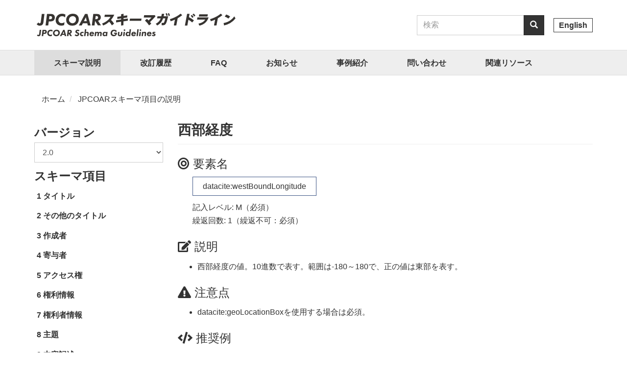

--- FILE ---
content_type: text/html; charset=UTF-8
request_url: https://schema.irdb.nii.ac.jp/ja/schema/2.0/22-.2-.1
body_size: 10467
content:
<!DOCTYPE html>
<html  lang="ja" dir="ltr" prefix="content: http://purl.org/rss/1.0/modules/content/  dc: http://purl.org/dc/terms/  foaf: http://xmlns.com/foaf/0.1/  og: http://ogp.me/ns#  rdfs: http://www.w3.org/2000/01/rdf-schema#  schema: http://schema.org/  sioc: http://rdfs.org/sioc/ns#  sioct: http://rdfs.org/sioc/types#  skos: http://www.w3.org/2004/02/skos/core#  xsd: http://www.w3.org/2001/XMLSchema# ">
  <head>
    <meta charset="utf-8" />
<link rel="canonical" href="https://schema.irdb.nii.ac.jp/ja/schema/2.0/22-.2-.1" />
<link rel="icon" href="/themes/custom/jpcoar/favicon.ico" />
<meta name="Generator" content="Drupal 10 (https://www.drupal.org)" />
<meta name="MobileOptimized" content="width" />
<meta name="HandheldFriendly" content="true" />
<meta name="viewport" content="width=device-width, initial-scale=1.0" />
<link rel="alternate" hreflang="ja" href="https://schema.irdb.nii.ac.jp/ja/schema/2.0/22-.2-.1" />
<link rel="alternate" hreflang="en" href="https://schema.irdb.nii.ac.jp/en/schema/2.0/22-.2-.1" />

    <title>西部経度 | JPCOARスキーマガイドライン</title>
    <link rel="stylesheet" media="all" href="/sites/default/files/css/css_LG69qS2v6cjv3d-GKwvTE6he6XthUon2vRJfatxdAno.css?delta=0&amp;language=ja&amp;theme=jpcoar&amp;include=eJxFikkOBCEMAz8UwZNaAdzAiCVKYJbfz3LouVgulwPWgh54yjSk46ztg-YzBpQbRY4FZ9tW_L-6jrEpToVPuoWbE51ZYUY3iZPVfx0JK2dlKXbdrsXtITu0agWJ7GUL3Qc20L3iYf6Xrs-0G95QoT-Z" />
<link rel="stylesheet" media="all" href="/sites/default/files/css/css_EOOvfeB_u4xSacXw24PL-tKWcdqYimNeo3jmYqV6PiY.css?delta=1&amp;language=ja&amp;theme=jpcoar&amp;include=eJxFikkOBCEMAz8UwZNaAdzAiCVKYJbfz3LouVgulwPWgh54yjSk46ztg-YzBpQbRY4FZ9tW_L-6jrEpToVPuoWbE51ZYUY3iZPVfx0JK2dlKXbdrsXtITu0agWJ7GUL3Qc20L3iYf6Xrs-0G95QoT-Z" />

    
  </head>
  <body class="path-node page-node-type-schema navbar-is-static-top has-glyphicons">
    <a href="#main-content" class="visually-hidden focusable skip-link">
      メインコンテンツに移動
    </a>
    
      <div class="dialog-off-canvas-main-canvas" data-off-canvas-main-canvas>
    
<div class="page-wrapper">
          <header class="header">
      <div class="header-branding">
        <div class="container brand">
          <div class="row">
            <div class="col-md-7 col-sm-7">
                <div class="region region-navigation clearfix">
          <a class="logo navbar-btn pull-left" href="/ja" title="ホーム" rel="home">
      <img src="/themes/custom/jpcoar/jpcoarscm-logo-v3.svg" alt="ホーム" />
    </a>
      
  </div>

            </div>
            <div class="col-md-5 col-sm-5">
                                <div class="region region-utility-top clearfix">
    <div class="search-block-form block block-search block-search-form-block" data-drupal-selector="search-block-form" id="block-search" role="search">
  
    
      <form action="/ja/search/node" method="get" id="search-block-form" accept-charset="UTF-8">
  <div class="form-item js-form-item form-type-search js-form-type-search form-item-keys js-form-item-keys form-no-label form-group">
      <label for="edit-keys--2" class="control-label sr-only"><span class="input-icon"> 検索</span></label>
  
  
  <div class="input-group"><input title="検索したいキーワードを入力してください。" data-drupal-selector="edit-keys" class="form-search form-control" placeholder="検索" type="search" id="edit-keys--2" name="keys" value="" size="15" maxlength="128" /><span class="input-group-btn"><button type="submit" value="検索" class="button js-form-submit form-submit btn-primary btn icon-only"><span class="sr-only">検索</span><span class="icon glyphicon glyphicon-search" aria-hidden="true"></span></button></span></div>

  
  
      <div id="edit-keys--2--description" class="description help-block">
      検索したいキーワードを入力してください。
    </div>
  </div>
<div class="form-actions form-group js-form-wrapper form-wrapper" data-drupal-selector="edit-actions" id="edit-actions"></div>

</form>

  </div>
<section class="language-switcher-language-url block block-language block-language-blocklanguage-interface clearfix" id="block-lang-switch" role="navigation">
  
    

      <ul class="links-lang">        <li hreflang="en" data-drupal-link-system-path="node/453" class="en"><a href="/en/schema/2.0/22-.2-.1" class="language-link" hreflang="en" data-drupal-link-system-path="node/453">English</a></li>
      </ul>
  </section>


  </div>

                          </div>
          </div>
        </div>
      <div class="navbar navbar-default navbar-static-top" id="navbar" role="banner">
                  <div class="container">
                <div class="navbar-header">
                                <button type="button" class="navbar-toggle" data-toggle="collapse" data-target="#navbar-collapse">
              <span class="sr-only">Toggle navigation</span>
              <span class="icon-bar"></span>
              <span class="icon-bar"></span>
              <span class="icon-bar"></span>
            </button>
                  </div>

                    <div id="navbar-collapse" class="navbar-collapse collapse">
            <div class="region region-navigation-collapsible clearfix">
    <nav role="navigation" aria-labelledby="block-jpcoar-main-menu-menu" id="block-jpcoar-main-menu">
            
  <h2 class="visually-hidden" id="block-jpcoar-main-menu-menu">グローバルメニュー</h2>
  

        
              <ul class="menu nav navbar-nav">
                            <li class="active">
        <a href="/ja/schema" target="_self" data-drupal-link-system-path="node/83">スキーマ説明</a>
                  </li>
                        <li>
        <a href="/ja/history" target="_self" data-drupal-link-system-path="node/158">改訂履歴</a>
                  </li>
                        <li>
        <a href="/ja/faq" target="_self" data-drupal-link-system-path="faq">FAQ</a>
                  </li>
                        <li>
        <a href="/ja/news" data-drupal-link-system-path="news">お知らせ</a>
                  </li>
                        <li>
        <a href="/ja/case-study" data-drupal-link-system-path="case-study">事例紹介</a>
                  </li>
                        <li>
        <a href="/ja/form/contact" target="_self" data-drupal-link-system-path="webform/contact">問い合わせ</a>
                  </li>
                        <li>
        <a href="/ja/resources" target="_self" data-drupal-link-system-path="node/82">関連リソース</a>
                  </li>
        </ul>
  


  </nav>

  </div>

        </div>
                    </div>
            </div>
    </header>
  
  <div role="main" class="main-container container js-quickedit-main-content">
    <div class="row">

                              <div class="col-sm-12" role="heading">
              <div class="region region-header clearfix">
        <ol class="breadcrumb">
          <li >
                  <a href="/ja">ホーム</a>
              </li>
          <li >
                  <a href="/ja/schema">JPCOARスキーマ項目の説明</a>
              </li>
      </ol>


  </div>

          </div>
              
                              <aside class="col-sm-3" role="complementary">
              <div class="region region-sidebar-first clearfix">
    <section class="views-element-container block block-views block-views-blockschema-menu-block-1 clearfix" id="block-schema-menu">
  
    

      <div class="form-group"><div class="view view-schema-menu view-id-schema_menu view-display-id-block_1 js-view-dom-id-2cb16903697002c770af81863f7743f5b9e0fa2beec4e2368d91474a8289d20c">
      <div class="view-filters form-group">
      <form class="views-exposed-form bef-exposed-form" data-bef-auto-submit-full-form="" data-bef-auto-submit="" data-bef-auto-submit-delay="500" data-drupal-selector="views-exposed-form-schema-menu-block-1" action="/ja/schema/2.0/22-.2-.1" method="get" id="views-exposed-form-schema-menu-block-1" accept-charset="UTF-8">
  <div class="form--inline form-inline clearfix">
  <div class="form-item js-form-item form-type-select js-form-type-select form-item-version js-form-item-version form-group">
      <label for="edit-version" class="control-label"><span class="input-icon"> バージョン</span></label>
  
  
  <div class="select-wrapper"><select data-drupal-selector="edit-version" class="form-select form-control" id="edit-version" name="version"><option
            value="257" selected="selected">2.0</option><option
            value="200">1.0.2</option></select></div>

  
  
  </div>
<div data-drupal-selector="edit-actions" class="form-actions form-group js-form-wrapper form-wrapper" id="edit-actions"><button data-bef-auto-submit-click="" class="js-hide button js-form-submit form-submit btn-default btn" data-drupal-selector="edit-submit-schema-menu" type="submit" id="edit-submit-schema-menu" value="Apply">Apply</button></div>

</div>

</form>

    </div>
      <h2 class="block-title">スキーマ項目</h2>
      
      <div class="view-content">
      <div class="item-list">
  
  <ul class="list-unstyled">

          <li><h4 class="schema-menu__title">1 <a href="/ja/schema/2.0/1" hreflang="ja">タイトル</a></h4></li>
          <li><h4 class="schema-menu__title">2 <a href="/ja/schema/2.0/2" hreflang="ja">その他のタイトル</a></h4></li>
          <li><h4 class="schema-menu__title">3 <a href="/ja/schema/2.0/3" hreflang="ja">作成者</a></h4><div class="schema-menu__content">
<span class="hide"><a href="/ja/schema/2.0/3" class="schema-title">3 作成者</a></span>
<ul><li><a class="schema_title" href="/ja/schema/2.0/3-.1">    
                  3
      
  

    
                  .1
      
  

 
<span>作成者識別子</span>
</a>

</li><li><a class="schema_title" href="/ja/schema/2.0/3-.2">    
                  3
      
  

    
                  .2
      
  

 
<span>作成者姓名</span>
</a>

</li><li><a class="schema_title" href="/ja/schema/2.0/3-.3">    
                  3
      
  

    
                  .3
      
  

 
<span>作成者姓</span>
</a>

</li><li><a class="schema_title" href="/ja/schema/2.0/3-.4">    
                  3
      
  

    
                  .4
      
  

 
<span>作成者名</span>
</a>

</li><li><a class="schema_title" href="/ja/schema/2.0/3-.5">    
                  3
      
  

    
                  .5
      
  

 
<span>作成者別名</span>
</a>

</li><li><a class="schema_title" href="/ja/schema/2.0/3-.6">    
                  3
      
  

    
                  .6
      
  

 
<span>作成者所属</span>
</a>
    
            <ul class="schema-children list-unstyled">
                                <li>
      <a class="schema_title" href="/ja/schema/2.0/3-.6-.1">    
                  3
      
  

    
                  .6
      
  

    
                  .1
      
  

 
<span>所属機関識別子</span>
</a>

</li>
                        <li>
      <a class="schema_title" href="/ja/schema/2.0/3-.6-.2">    
                  3
      
  

    
                  .6
      
  

    
                  .2
      
  

 
<span>所属機関名</span>
</a>

</li>
      
      </ul>
  


</li></ul> 
</div>
</li>
          <li><h4 class="schema-menu__title">4 <a href="/ja/schema/2.0/4" hreflang="ja">寄与者</a></h4><div class="schema-menu__content">
<span class="hide"><a href="/ja/schema/2.0/4" class="schema-title">4 寄与者</a></span>
<ul><li><a class="schema_title" href="/ja/schema/2.0/4-.1">    
                  4
      
  

    
                  .1
      
  

 
<span>寄与者識別子</span>
</a>

</li><li><a class="schema_title" href="/ja/schema/2.0/4-.2">    
                  4
      
  

    
                  .2
      
  

 
<span>寄与者姓名</span>
</a>

</li><li><a class="schema_title" href="/ja/schema/2.0/4-.3">    
                  4
      
  

    
                  .3
      
  

 
<span>寄与者姓</span>
</a>

</li><li><a class="schema_title" href="/ja/schema/2.0/4-.4">    
                  4
      
  

    
                  .4
      
  

 
<span>寄与者名</span>
</a>

</li><li><a class="schema_title" href="/ja/schema/2.0/4-.5">    
                  4
      
  

    
                  .5
      
  

 
<span>寄与者別名</span>
</a>

</li><li><a class="schema_title" href="/ja/schema/2.0/4-.6">    
                  4
      
  

    
                  .6
      
  

 
<span>寄与者所属</span>
</a>
    
            <ul class="schema-children list-unstyled">
                                <li>
      <a class="schema_title" href="/ja/schema/2.0/4-.6-.1">    
                  4
      
  

    
                  .6
      
  

    
                  .1
      
  

 
<span>所属機関識別子</span>
</a>

</li>
                        <li>
      <a class="schema_title" href="/ja/schema/2.0/4-.6-.2">    
                  4
      
  

    
                  .6
      
  

    
                  .2
      
  

 
<span>所属機関名</span>
</a>

</li>
      
      </ul>
  


</li></ul> 
</div>
</li>
          <li><h4 class="schema-menu__title">5 <a href="/ja/schema/2.0/5" hreflang="ja">アクセス権</a></h4></li>
          <li><h4 class="schema-menu__title">6 <a href="/ja/schema/2.0/6" hreflang="ja">権利情報</a></h4></li>
          <li><h4 class="schema-menu__title">7 <a href="/ja/schema/2.0/7" hreflang="ja">権利者情報</a></h4><div class="schema-menu__content">
<span class="hide"><a href="/ja/schema/2.0/7" class="schema-title">7 権利者情報</a></span>
<ul><li><a class="schema_title" href="/ja/schema/2.0/7-.1">    
                  7
      
  

    
                  .1
      
  

 
<span>権利者識別子</span>
</a>

</li><li><a class="schema_title" href="/ja/schema/2.0/7-.2">    
                  7
      
  

    
                  .2
      
  

 
<span>権利者名</span>
</a>

</li></ul> 
</div>
</li>
          <li><h4 class="schema-menu__title">8 <a href="/ja/schema/2.0/8" hreflang="ja">主題</a></h4></li>
          <li><h4 class="schema-menu__title">9 <a href="/ja/schema/2.0/9" hreflang="ja">内容記述</a></h4></li>
          <li><h4 class="schema-menu__title">10 <a href="/ja/schema/2.0/10" hreflang="ja">出版者</a></h4></li>
          <li><h4 class="schema-menu__title">11 <a href="/ja/schema/2.0/11" hreflang="ja">出版者情報</a></h4><div class="schema-menu__content">
<span class="hide"><a href="/ja/schema/2.0/11" class="schema-title">11 出版者情報</a></span>
<ul><li><a class="schema_title" href="/ja/schema/2.0/11-.1">    
                  11
      
  

    
                  .1
      
  

 
<span>出版者名</span>
</a>

</li><li><a class="schema_title" href="/ja/schema/2.0/11-.2">    
                  11
      
  

    
                  .2
      
  

 
<span>出版者注記</span>
</a>

</li><li><a class="schema_title" href="/ja/schema/2.0/11-.3">    
                  11
      
  

    
                  .3
      
  

 
<span>出版地</span>
</a>

</li><li><a class="schema_title" href="/ja/schema/2.0/11-.4">    
                  11
      
  

    
                  .4
      
  

 
<span>出版地（国名コード）</span>
</a>

</li></ul> 
</div>
</li>
          <li><h4 class="schema-menu__title">12 <a href="/ja/schema/2.0/12" hreflang="ja">日付</a></h4></li>
          <li><h4 class="schema-menu__title">13 <a href="/ja/schema/2.0/13" hreflang="ja">日付（リテラル）</a></h4></li>
          <li><h4 class="schema-menu__title">14 <a href="/ja/schema/2.0/14" hreflang="ja">言語</a></h4></li>
          <li><h4 class="schema-menu__title">15 <a href="/ja/schema/2.0/15" hreflang="ja">資源タイプ</a></h4></li>
          <li><h4 class="schema-menu__title">16 <a href="/ja/schema/2.0/16" hreflang="ja">バージョン情報</a></h4></li>
          <li><h4 class="schema-menu__title">17 <a href="/ja/schema/2.0/17" hreflang="ja">出版タイプ</a></h4></li>
          <li><h4 class="schema-menu__title">18 <a href="/ja/schema/2.0/18" hreflang="ja">識別子</a></h4></li>
          <li><h4 class="schema-menu__title">19 <a href="/ja/schema/2.0/19" hreflang="ja">ID登録</a></h4></li>
          <li><h4 class="schema-menu__title">20 <a href="/ja/schema/2.0/20" hreflang="ja">関連情報</a></h4><div class="schema-menu__content">
<span class="hide"><a href="/ja/schema/2.0/20" class="schema-title">20 関連情報</a></span>
<ul><li><a class="schema_title" href="/ja/schema/2.0/20-.1">    
                  20
      
  

    
                  .1
      
  

 
<span>関連識別子</span>
</a>

</li><li><a class="schema_title" href="/ja/schema/2.0/20-.2">    
                  20
      
  

    
                  .2
      
  

 
<span>関連名称</span>
</a>

</li></ul> 
</div>
</li>
          <li><h4 class="schema-menu__title">21 <a href="/ja/schema/2.0/21" hreflang="ja">時間的範囲</a></h4></li>
          <li><h4 class="schema-menu__title">22 <a href="/ja/schema/2.0/22" hreflang="ja">位置情報</a></h4><div class="schema-menu__content">
<span class="hide"><a href="/ja/schema/2.0/22" class="schema-title">22 位置情報</a></span>
<ul><li><a class="schema_title" href="/ja/schema/2.0/22-.1">    
                  22
      
  

    
                  .1
      
  

 
<span>位置情報（点）</span>
</a>
    
            <ul class="schema-children list-unstyled">
                                <li>
      <a class="schema_title" href="/ja/schema/2.0/22-.1-.1">    
                  22
      
  

    
                  .1
      
  

    
                  .1
      
  

 
<span>経度</span>
</a>

</li>
                        <li>
      <a class="schema_title" href="/ja/schema/2.0/22-.1-.2">    
                  22
      
  

    
                  .1
      
  

    
                  .2
      
  

 
<span>緯度</span>
</a>

</li>
      
      </ul>
  


</li><li><a class="schema_title" href="/ja/schema/2.0/22-.2">    
                  22
      
  

    
                  .2
      
  

 
<span>位置情報（空間）</span>
</a>
    
            <ul class="schema-children list-unstyled">
                                <li>
      <a class="schema_title" href="/ja/schema/2.0/22-.2-.1">    
                  22
      
  

    
                  .2
      
  

    
                  .1
      
  

 
<span>西部経度</span>
</a>

</li>
                        <li>
      <a class="schema_title" href="/ja/schema/2.0/22-.2-.2">    
                  22
      
  

    
                  .2
      
  

    
                  .2
      
  

 
<span>東部経度</span>
</a>

</li>
                        <li>
      <a class="schema_title" href="/ja/schema/2.0/22-.2-.3">    
                  22
      
  

    
                  .2
      
  

    
                  .3
      
  

 
<span>南部緯度</span>
</a>

</li>
                        <li>
      <a class="schema_title" href="/ja/schema/2.0/22-.2-.4">    
                  22
      
  

    
                  .2
      
  

    
                  .4
      
  

 
<span>北部緯度</span>
</a>

</li>
      
      </ul>
  


</li><li><a class="schema_title" href="/ja/schema/2.0/22-.3">    
                  22
      
  

    
                  .3
      
  

 
<span>位置情報（自由記述）</span>
</a>

</li></ul> 
</div>
</li>
          <li><h4 class="schema-menu__title">23 <a href="/ja/schema/2.0/23" hreflang="ja">助成情報</a></h4><div class="schema-menu__content">
<span class="hide"><a href="/ja/schema/2.0/23" class="schema-title">23 助成情報</a></span>
<ul><li><a class="schema_title" href="/ja/schema/2.0/23-.1">    
                  23
      
  

    
                  .1
      
  

 
<span>助成機関識別子</span>
</a>

</li><li><a class="schema_title" href="/ja/schema/2.0/23-.2">    
                  23
      
  

    
                  .2
      
  

 
<span>助成機関名</span>
</a>

</li><li><a class="schema_title" href="/ja/schema/2.0/23-.3">    
                  23
      
  

    
                  .3
      
  

 
<span>プログラム情報識別子</span>
</a>

</li><li><a class="schema_title" href="/ja/schema/2.0/23-.4">    
                  23
      
  

    
                  .4
      
  

 
<span>プログラム情報</span>
</a>

</li><li><a class="schema_title" href="/ja/schema/2.0/23-.5">    
                  23
      
  

    
                  .5
      
  

 
<span>研究課題番号</span>
</a>

</li><li><a class="schema_title" href="/ja/schema/2.0/23-.6">    
                  23
      
  

    
                  .6
      
  

 
<span>研究課題名</span>
</a>

</li></ul> 
</div>
</li>
          <li><h4 class="schema-menu__title">24 <a href="/ja/schema/2.0/24" hreflang="ja">収録物識別子</a></h4></li>
          <li><h4 class="schema-menu__title">25 <a href="/ja/schema/2.0/25" hreflang="ja">収録物名</a></h4></li>
          <li><h4 class="schema-menu__title">26 <a href="/ja/schema/2.0/26" hreflang="ja">巻</a></h4></li>
          <li><h4 class="schema-menu__title">27 <a href="/ja/schema/2.0/27" hreflang="ja">号</a></h4></li>
          <li><h4 class="schema-menu__title">28 <a href="/ja/schema/2.0/28" hreflang="ja">ページ数</a></h4></li>
          <li><h4 class="schema-menu__title">29 <a href="/ja/schema/2.0/29" hreflang="ja">開始ページ</a></h4></li>
          <li><h4 class="schema-menu__title">30 <a href="/ja/schema/2.0/30" hreflang="ja">終了ページ</a></h4></li>
          <li><h4 class="schema-menu__title">31 <a href="/ja/schema/2.0/31" hreflang="ja">学位授与番号</a></h4></li>
          <li><h4 class="schema-menu__title">32 <a href="/ja/schema/2.0/32" hreflang="ja">学位名</a></h4></li>
          <li><h4 class="schema-menu__title">33 <a href="/ja/schema/2.0/33" hreflang="ja">学位授与年月日</a></h4></li>
          <li><h4 class="schema-menu__title">34 <a href="/ja/schema/2.0/34" hreflang="ja">学位授与機関</a></h4><div class="schema-menu__content">
<span class="hide"><a href="/ja/schema/2.0/34" class="schema-title">34 学位授与機関</a></span>
<ul><li><a class="schema_title" href="/ja/schema/2.0/34-.1">    
                  34
      
  

    
                  .1
      
  

 
<span>学位授与機関識別子</span>
</a>

</li><li><a class="schema_title" href="/ja/schema/2.0/34-.2">    
                  34
      
  

    
                  .2
      
  

 
<span>学位授与機関名</span>
</a>

</li></ul> 
</div>
</li>
          <li><h4 class="schema-menu__title">35 <a href="/ja/schema/2.0/35" hreflang="ja">会議記述</a></h4><div class="schema-menu__content">
<span class="hide"><a href="/ja/schema/2.0/35" class="schema-title">35 会議記述</a></span>
<ul><li><a class="schema_title" href="/ja/schema/2.0/35-.1">    
                  35
      
  

    
                  .1
      
  

 
<span>会議名</span>
</a>

</li><li><a class="schema_title" href="/ja/schema/2.0/35-.2">    
                  35
      
  

    
                  .2
      
  

 
<span>回次</span>
</a>

</li><li><a class="schema_title" href="/ja/schema/2.0/35-.3">    
                  35
      
  

    
                  .3
      
  

 
<span>主催機関</span>
</a>

</li><li><a class="schema_title" href="/ja/schema/2.0/35-.4">    
                  35
      
  

    
                  .4
      
  

 
<span>開催期間</span>
</a>

</li><li><a class="schema_title" href="/ja/schema/2.0/35-.5">    
                  35
      
  

    
                  .5
      
  

 
<span>開催会場</span>
</a>

</li><li><a class="schema_title" href="/ja/schema/2.0/35-.6">    
                  35
      
  

    
                  .6
      
  

 
<span>開催地</span>
</a>

</li><li><a class="schema_title" href="/ja/schema/2.0/35-.7">    
                  35
      
  

    
                  .7
      
  

 
<span>開催国</span>
</a>

</li></ul> 
</div>
</li>
          <li><h4 class="schema-menu__title">36 <a href="/ja/schema/2.0/36" hreflang="ja">版</a></h4></li>
          <li><h4 class="schema-menu__title">37 <a href="/ja/schema/2.0/37" hreflang="ja">部編名</a></h4></li>
          <li><h4 class="schema-menu__title">38 <a href="/ja/schema/2.0/38" hreflang="ja">原文の言語</a></h4></li>
          <li><h4 class="schema-menu__title">39 <a href="/ja/schema/2.0/39" hreflang="ja">大きさ</a></h4></li>
          <li><h4 class="schema-menu__title">40 <a href="/ja/schema/2.0/40" hreflang="ja">物理的形態</a></h4></li>
          <li><h4 class="schema-menu__title">41 <a href="/ja/schema/2.0/41" hreflang="ja">所蔵機関</a></h4><div class="schema-menu__content">
<span class="hide"><a href="/ja/schema/2.0/41" class="schema-title">41 所蔵機関</a></span>
<ul><li><a class="schema_title" href="/ja/schema/2.0/41-.1">    
                  41
      
  

    
                  .1
      
  

 
<span>所蔵機関識別子</span>
</a>

</li><li><a class="schema_title" href="/ja/schema/2.0/41-.2">    
                  41
      
  

    
                  .2
      
  

 
<span>所蔵機関名</span>
</a>

</li></ul> 
</div>
</li>
          <li><h4 class="schema-menu__title">42 <a href="/ja/schema/2.0/42" hreflang="ja">データセットシリーズ</a></h4></li>
          <li><h4 class="schema-menu__title">43 <a href="/ja/schema/2.0/43" hreflang="ja">ファイル情報</a></h4><div class="schema-menu__content">
<span class="hide"><a href="/ja/schema/2.0/43" class="schema-title">43 ファイル情報</a></span>
<ul><li><a class="schema_title" href="/ja/schema/2.0/43-.1">    
                  43
      
  

    
                  .1
      
  

 
<span>本文URL</span>
</a>

</li><li><a class="schema_title" href="/ja/schema/2.0/43-.2">    
                  43
      
  

    
                  .2
      
  

 
<span>ファイルフォーマット</span>
</a>

</li><li><a class="schema_title" href="/ja/schema/2.0/43-.3">    
                  43
      
  

    
                  .3
      
  

 
<span>サイズ</span>
</a>

</li><li><a class="schema_title" href="/ja/schema/2.0/43-.4">    
                  43
      
  

    
                  .4
      
  

 
<span>日付</span>
</a>

</li><li><a class="schema_title" href="/ja/schema/2.0/43-.5">    
                  43
      
  

    
                  .5
      
  

 
<span>バージョン情報</span>
</a>

</li></ul> 
</div>
</li>
          <li><h4 class="schema-menu__title">44 <a href="/ja/schema/2.0/44" hreflang="ja">カタログ</a></h4><div class="schema-menu__content">
<span class="hide"><a href="/ja/schema/2.0/44" class="schema-title">44 カタログ</a></span>
<ul><li><a class="schema_title" href="/ja/schema/2.0/44-.1">    
                  44
      
  

    
                  .1
      
  

 
<span>提供機関</span>
</a>
    
            <ul class="schema-children list-unstyled">
                                <li>
      <a class="schema_title" href="/ja/schema/2.0/44-.1-.1">    
                  44
      
  

    
                  .1
      
  

    
                  .1
      
  

 
<span>提供機関名</span>
</a>

</li>
      
      </ul>
  


</li><li><a class="schema_title" href="/ja/schema/2.0/44-.2">    
                  44
      
  

    
                  .2
      
  

 
<span>識別子</span>
</a>

</li><li><a class="schema_title" href="/ja/schema/2.0/44-.3">    
                  44
      
  

    
                  .3
      
  

 
<span>タイトル</span>
</a>

</li><li><a class="schema_title" href="/ja/schema/2.0/44-.4">    
                  44
      
  

    
                  .4
      
  

 
<span>内容記述</span>
</a>

</li><li><a class="schema_title" href="/ja/schema/2.0/44-.5">    
                  44
      
  

    
                  .5
      
  

 
<span>主題</span>
</a>

</li><li><a class="schema_title" href="/ja/schema/2.0/44-.6">    
                  44
      
  

    
                  .6
      
  

 
<span>ライセンス</span>
</a>

</li><li><a class="schema_title" href="/ja/schema/2.0/44-.7">    
                  44
      
  

    
                  .7
      
  

 
<span>権利情報</span>
</a>

</li><li><a class="schema_title" href="/ja/schema/2.0/44-.8">    
                  44
      
  

    
                  .8
      
  

 
<span>アクセス権</span>
</a>

</li><li><a class="schema_title" href="/ja/schema/2.0/44-.9">    
                  44
      
  

    
                  .9
      
  

 
<span>代表画像</span>
</a>
    
            <ul class="schema-children list-unstyled">
                                <li>
      <a class="schema_title" href="/ja/schema/2.0/44-.9-.1">    
                  44
      
  

    
                  .9
      
  

    
                  .1
      
  

 
<span>代表画像URI</span>
</a>

</li>
      
      </ul>
  


</li></ul> 
</div>
</li>
    
  </ul>

</div>

    </div>
  
          </div>
</div>

  </section>


  </div>

          </aside>
              
                  <section class="col-sm-9">

                                      <div class="highlighted">  <div class="region region-highlighted clearfix">
    <div data-drupal-messages-fallback class="hidden"></div>

  </div>
</div>
                  
                
                          <a id="main-content"></a>
            <div class="region region-content clearfix">
        <h1 class="page-header">
<span>西部経度</span>
</h1>

  
  <div class="field field--name-field-item field--type-string field--label-above">
          <h2 class="field--label"><i class="fas fa-bullseye"></i> 要素名</h2>
                          <div class="field--item border inline ml-30">datacite:westBoundLongitude</div>
                </div>

  <div class="field field--name-field-level field--type-entity-reference field--label-inline">
          <div class="field--label inline pl-30">記入レベル:</div>
                          <div class="field--item inline">M（必須）</div>
                </div>

  <div class="field field--name-field-repeat field--type-entity-reference field--label-inline">
          <div class="field--label inline pl-30">繰返回数:</div>
                          <div class="field--item inline">1（繰返不可：必須）</div>
                </div>

  <div class="field field--name-field-description field--type-text-long field--label-above">
          <h2 class="field--label"><i class="fas fa-edit"></i> 説明</h2>
                          <div class="field--item"><ul>
	<li>西部経度の値。10進数で表す。範囲は-180～180で、正の値は東部を表す。</li>
</ul>
</div>
                </div>

  <div class="field field--name-field-caution field--type-text-long field--label-above">
          <h2 class="field--label"><i class="fas fa-exclamation-triangle"></i> 注意点</h2>
                          <div class="field--item"><ul>
	<li>datacite:geoLocationBoxを使用する場合は必須。</li>
</ul>
</div>
                </div>

  <div class="field field--name-field-recommend field--type-text-long field--label-above">
          <h2 class="field--label"><i class="fas fa-code"></i> 推奨例</h2>
                          <div class="field--item"><pre>
<code class="language-xml">&lt;datacite:westBoundLongitude&gt;-71.032&lt;/datacite:westBoundLongitude&gt;</code></pre>
</div>
                </div>




  </div>

              </section>

                </div>
  </div>

      <footer class="site__footer site-footer">
  <div class="container">
    <div class="row">
      <div class="col-sm-3">
            <div class="region region-footer-left clearfix">
    <section id="block-banner-logo" class="block block-block-content block-block-content917557d5-235e-45d9-94c1-c7edfc337c20 clearfix">
  
    

      
      <div class="field field--name-field-banner field--type-entity-reference-revisions field--label-hidden field--items">
              <div class="field--item">

<div class="banner">
<a href="https://jpcoar.repo.nii.ac.jp/" class="banner__link" target="_self">

            <div class="field field--name-field-img field--type-image field--label-hidden field--item">  <img loading="lazy" src="/sites/default/files/2024-06/JPCOAR_logo.png" width="2526" height="800" alt="JPCOAR_logo.png" typeof="foaf:Image" class="img-responsive" />

</div>
      
</a>
</div>
</div>
          </div>
  
  </section>


  </div>

      </div>
      <div class="col-sm-5">
          <div class="region region-footer-middle clearfix">
    <nav role="navigation" aria-labelledby="block-menu-footer-menu" id="block-menu-footer">
            
  <h2 class="visually-hidden" id="block-menu-footer-menu">フッターメニュー</h2>
  

        

              <ul class="menu-footer list-unstyled">
                            <li>
        <a href="https://irdb.nii.ac.jp/" target="_self">学術機関リポジトリデータベース（IRDB）</a>
                  </li>
                        <li>
        <a href="https://support.irdb.nii.ac.jp/" target="_self">学術機関リポジトリデータベース（IRDB）サポート</a>
                  </li>
        </ul>
  


  </nav>

  </div>

      </div>
      <div class="col-sm-4">
          <div class="region region-footer clearfix">
    <section id="block-ccby" class="block block-block-content block-block-content9126d76f-9d98-4f2c-9d21-d088efbf8dee clearfix">
  
    

      
            <div class="field field--name-body field--type-text-with-summary field--label-hidden field--item"><div data-embed-button="file_browser" data-entity-embed-display="image:image" data-entity-embed-display-settings="{&quot;image_style&quot;:&quot;thumbnail&quot;,&quot;image_link&quot;:&quot;&quot;,&quot;image_loading&quot;:{&quot;attribute&quot;:&quot;lazy&quot;}}" data-entity-type="file" data-entity-uuid="920cd88b-0981-4d69-aae1-16b331a23c01" data-langcode="ja" class="embedded-entity">  <img loading="lazy" src="/sites/default/files/styles/thumbnail/public/2024-06/cc_by_1.png?itok=iVa1cVm5" typeof="foaf:Image" class="img-responsive">


</div>

</div>
      


  </section>


  </div>

      </div>
    </div>
  </div>
</footer>
  
  
      <div class="site-footer__copyright">
      <div class="container">
        <small>  <div class="region region-footer-bottom clearfix">
    <section id="block-copyright" class="block block-block-content block-block-content7a1d3e47-487b-4556-8f90-b9ad8471c7c5 clearfix">
  
    

      
            <div class="field field--name-body field--type-text-with-summary field--label-hidden field--item"><div>©️ オープンアクセスリポジトリ推進協会</div>
</div>
      


  </section>


  </div>
</small>
      </div>
    </div>
  </div>
  </div>

    
    <script type="application/json" data-drupal-selector="drupal-settings-json">{"path":{"baseUrl":"\/","pathPrefix":"ja\/","currentPath":"node\/453","currentPathIsAdmin":false,"isFront":false,"currentLanguage":"ja"},"pluralDelimiter":"\u0003","suppressDeprecationErrors":true,"ajaxPageState":{"libraries":"eJxti-sKwyAUg1_I1UcqR02rRaucy9a9_cpgK4P9CcmXJEAVPOMYXZDmpdQziifTPouFVtSF_5MVO5iqC72rKNPwmtHgIsWMpZpkf9mpYTe3jdiJ_fdxk8hlqHyK2BluENN6lll8YhtUp4tMtg8LtUhGcvIURfOBBO5e8BD_1ok2On5A68kqXsWdXGg","theme":"jpcoar","theme_token":null},"ajaxTrustedUrl":{"\/ja\/schema\/2.0\/22-.2-.1":true,"\/ja\/search\/node":true},"bootstrap":{"forms_has_error_value_toggle":1},"views":{"ajax_path":"\/ja\/views\/ajax","ajaxViews":{"views_dom_id:2cb16903697002c770af81863f7743f5b9e0fa2beec4e2368d91474a8289d20c":{"view_name":"schema_menu","view_display_id":"block_1","view_args":"","view_path":"\/node\/453","view_base_path":null,"view_dom_id":"2cb16903697002c770af81863f7743f5b9e0fa2beec4e2368d91474a8289d20c","pager_element":0}}},"user":{"uid":0,"permissionsHash":"7258a980e91f8268a33df2805c7986a0f97039d9f6b634d36a04bca2c6638ec2"}}</script>
<script src="/sites/default/files/js/js_ugIwNC4S4FtSQqjWhLbTbDmKuuwK1Z7BG8RK9V7wBK0.js?scope=footer&amp;delta=0&amp;language=ja&amp;theme=jpcoar&amp;include=eJxtikEOgCAMBD-E8iRScFWMWNIW9fkaEz152WRmNsIMEnBWVgxhzOuN6qkZB22xZHPx_zJhg9DqIrOpCVVvMwrcUhOT-E93miRX0zckFrg941D_bE8LnRd3MzXE"></script>

  </body>
</html>


--- FILE ---
content_type: image/svg+xml
request_url: https://schema.irdb.nii.ac.jp/themes/custom/jpcoar/jpcoarscm-logo-v3.svg
body_size: 7127
content:
<svg xmlns="http://www.w3.org/2000/svg" viewBox="0 0 692 84"><defs><style>.cls-1{fill:#fff;}.cls-2{fill:#373431;}</style></defs><title>アセット 21</title><g id="レイヤー_2" data-name="レイヤー 2"><g id="レイヤー_1-2" data-name="レイヤー 1"><rect class="cls-1" width="692" height="84"/><path class="cls-2" d="M23.34,60.93,21.53,75.52c-.19,1.51-.41,4.12-2.19,5.79a6.68,6.68,0,0,1-4.79,1.58,6.44,6.44,0,0,1-3.42-.77A6.11,6.11,0,0,1,9,79.93l3.38-3.09a3.18,3.18,0,0,0,.77,1.22,1.9,1.9,0,0,0,1.29.45,1.75,1.75,0,0,0,1.25-.45,3.75,3.75,0,0,0,.91-2.48l1.8-14.65Z"/><path class="cls-2" d="M35.28,60.93c1.51,0,3.83.07,5.57,1.81a6.21,6.21,0,0,1,1.74,4.6A7.67,7.67,0,0,1,40.49,73c-1,.91-2.8,1.9-6.37,1.9H31.29l-.94,7.54h-5L28,60.93Zm-3.51,9.89h1.77a4.24,4.24,0,0,0,3.12-.94,3,3,0,0,0,.84-2.22,2.47,2.47,0,0,0-.71-1.87A4.14,4.14,0,0,0,34,65H32.51Z"/><path class="cls-2" d="M59.81,81.73a11.24,11.24,0,0,1-5.22,1.16A10.47,10.47,0,0,1,47,80a10.12,10.12,0,0,1-2.89-7.44,12.28,12.28,0,0,1,3.41-8.79,11.92,11.92,0,0,1,8.6-3.35A11.5,11.5,0,0,1,62.22,62l-.61,5.24a7.29,7.29,0,0,0-5.38-2.15,6.36,6.36,0,0,0-5.08,2,7.53,7.53,0,0,0-1.94,5,5.77,5.77,0,0,0,6.22,6.08,8,8,0,0,0,5-1.86Z"/><path class="cls-2" d="M84,63.25a10.51,10.51,0,0,1,3,7.63,12.61,12.61,0,0,1-3.32,8.7,11.87,11.87,0,0,1-8.89,3.31,10.73,10.73,0,0,1-8.17-3.06,10.54,10.54,0,0,1-3-7.5,11.68,11.68,0,0,1,3.54-8.63A12.4,12.4,0,0,1,76,60.45C80.09,60.45,82.56,61.9,84,63.25ZM70.65,67.08a7.26,7.26,0,0,0-2,4.93,6.07,6.07,0,0,0,6.44,6.31,6.23,6.23,0,0,0,4.79-1.84,7.55,7.55,0,0,0,2-5.28,6,6,0,0,0-1.71-4.5A6.12,6.12,0,0,0,75.77,65,6.78,6.78,0,0,0,70.65,67.08Z"/><path class="cls-2" d="M102.65,78.35H94.54l-2,4.06H87.16L98.5,60.93h4.57l5.76,21.48h-5.09Zm-.9-3.8L100,67,96.4,74.55Z"/><path class="cls-2" d="M120.51,60.93c2.06,0,4.09.2,5.7,1.94a6.1,6.1,0,0,1,1.55,4.37,6.52,6.52,0,0,1-1.77,4.7,6.87,6.87,0,0,1-3.42,1.74l5.54,8.73h-5.8l-5.18-8.47-1,8.47h-5l2.64-21.48Zm-3,9.76h1.22a4.85,4.85,0,0,0,2.9-.77,3,3,0,0,0,1.09-2.51,2.32,2.32,0,0,0-1-2.1,5,5,0,0,0-2.7-.51h-.74Z"/><path class="cls-2" d="M151.28,66.18a5.33,5.33,0,0,0-3.6-1.54,3.35,3.35,0,0,0-2,.54,2.06,2.06,0,0,0-.74,1.55,1.77,1.77,0,0,0,.74,1.45,9.09,9.09,0,0,0,2.09,1.12l1.26.58a7.54,7.54,0,0,1,2.83,2.06,5,5,0,0,1,1.1,3.35,7.85,7.85,0,0,1-2.16,5.51,10,10,0,0,1-10.43,1.12,11.69,11.69,0,0,1-2.87-2.28l2.77-3.54a7.46,7.46,0,0,0,1.8,1.7,4.89,4.89,0,0,0,2.51.71,4.45,4.45,0,0,0,2.39-.67,2.49,2.49,0,0,0,.9-2,2,2,0,0,0-.61-1.48,4.94,4.94,0,0,0-1.71-1l-1.25-.51a9.47,9.47,0,0,1-3-1.9,5,5,0,0,1-1.42-3.64,6.72,6.72,0,0,1,1.93-4.86,7.93,7.93,0,0,1,5.8-2,9.47,9.47,0,0,1,6.21,2.13Z"/><path class="cls-2" d="M167.41,72.72a4.79,4.79,0,0,0-3.22-1.23,3.8,3.8,0,0,0-2.8,1.1,4.37,4.37,0,0,0-1.06,2.86,3.41,3.41,0,0,0,1,2.55,3.48,3.48,0,0,0,2.51,1,4.34,4.34,0,0,0,2.93-1.16l-.52,4.25a8.16,8.16,0,0,1-3.8.84,6.24,6.24,0,0,1-5-2,7.38,7.38,0,0,1-1.93-5.18,8.25,8.25,0,0,1,2.26-5.86,8,8,0,0,1,6-2.28,9.2,9.2,0,0,1,4.19.93Z"/><path class="cls-2" d="M177,58.94l-1.35,10.69a6.81,6.81,0,0,1,1.77-1.36,5.66,5.66,0,0,1,2.93-.61A5,5,0,0,1,184,68.89a4.58,4.58,0,0,1,1.22,3.41A21,21,0,0,1,185,75l-.87,7.37h-4.63l.77-6.22a17.31,17.31,0,0,0,.19-2.31,2.43,2.43,0,0,0-.58-1.74,2.3,2.3,0,0,0-1.64-.61,2.8,2.8,0,0,0-2.15.77,5.21,5.21,0,0,0-1.13,3l-.84,7.08h-4.64l2.9-23.47Z"/><path class="cls-2" d="M192.45,76.13a3.81,3.81,0,0,0,.58,2.16,2.58,2.58,0,0,0,2.22,1,3.33,3.33,0,0,0,1.84-.42,3.2,3.2,0,0,0,1-1.29l4.67.38a8.67,8.67,0,0,1-2.6,3.58,8.13,8.13,0,0,1-4.93,1.35,7.42,7.42,0,0,1-5.6-1.93,6.63,6.63,0,0,1-1.81-5,8.61,8.61,0,0,1,2.48-6.38,8,8,0,0,1,5.7-2,7.65,7.65,0,0,1,5.38,1.83c1.93,1.9,2,5,1.8,6.73Zm6.28-2.83a2.91,2.91,0,0,0-.94-1.87,3.19,3.19,0,0,0-1.89-.58,2.93,2.93,0,0,0-2.19.87,3.3,3.3,0,0,0-.81,1.58Z"/><path class="cls-2" d="M206.9,68.05h4.64l-.26,1.67A4.77,4.77,0,0,1,213,68.24a5.59,5.59,0,0,1,2.44-.55,4.55,4.55,0,0,1,2.61.71,4,4,0,0,1,1.48,1.93,6.38,6.38,0,0,1,1.9-1.86,5.82,5.82,0,0,1,3.06-.78A5.48,5.48,0,0,1,228.31,69c1.74,1.68,1.42,3.87,1.19,5.67l-.93,7.73h-4.64l.84-6.92c.13-1.16.16-1.52.16-1.78a2.27,2.27,0,0,0-.58-1.64,2,2,0,0,0-1.38-.51,2.47,2.47,0,0,0-1.77.71A5.21,5.21,0,0,0,220,75.49l-.84,6.92h-4.64l.87-7.08a13.08,13.08,0,0,0,.13-1.58,2.26,2.26,0,0,0-.51-1.64,2.21,2.21,0,0,0-1.48-.55,2.52,2.52,0,0,0-1.78.74,5.42,5.42,0,0,0-1.15,3.25l-.84,6.86h-4.64Z"/><path class="cls-2" d="M244.89,68.05h4.63l-1.77,14.36h-4.63l.35-1.64a6.33,6.33,0,0,1-2,1.61,6.81,6.81,0,0,1-2.67.51,5.63,5.63,0,0,1-4.44-1.77,7.36,7.36,0,0,1-1.94-5.28,8.72,8.72,0,0,1,2.32-6.18A7.05,7.05,0,0,1,240,67.57a6.45,6.45,0,0,1,2.8.54,5.27,5.27,0,0,1,2,1.68Zm-6.64,4.57a4.07,4.07,0,0,0-1.09,2.87,3.44,3.44,0,0,0,.93,2.44,3.22,3.22,0,0,0,2.45,1,3.74,3.74,0,0,0,2.64-1,4.36,4.36,0,0,0,1.22-3.09,3.32,3.32,0,0,0-1-2.48,3.46,3.46,0,0,0-2.42-.8A3.64,3.64,0,0,0,238.25,72.62Z"/><path class="cls-2" d="M271.6,70.69h10c-.16,5.41-2.26,8.08-3.32,9.17a10.17,10.17,0,0,1-7.92,3,9.9,9.9,0,0,1-10.62-10.46A12.11,12.11,0,0,1,263,63.77c2.7-2.84,5.76-3.32,8.79-3.32A10.9,10.9,0,0,1,277.85,62a11.67,11.67,0,0,1,3.48,3.86l-4.58,2.42a6,6,0,0,0-2-2.45,6.5,6.5,0,0,0-7.79.9,8.1,8.1,0,0,0-2.1,5.47,6.69,6.69,0,0,0,1.77,4.61,6,6,0,0,0,4.42,1.54,5.91,5.91,0,0,0,3.41-1,5,5,0,0,0,1.83-2.77h-5.18Z"/><path class="cls-2" d="M300.16,68.05l-.91,7.76a8,8,0,0,1-2.09,5.25,7.83,7.83,0,0,1-5.63,1.83c-1.45,0-4-.1-5.61-1.64a5.35,5.35,0,0,1-1.54-3.86,19.71,19.71,0,0,1,.16-2l.87-7.31H290l-.83,7.15c-.1.9-.16,1.22-.16,1.57a2.06,2.06,0,0,0,.61,1.58,3,3,0,0,0,1.9.61,3,3,0,0,0,2.12-.8,4.26,4.26,0,0,0,.94-2.58l.9-7.53Z"/><path class="cls-2" d="M308.75,68.05,307,82.41h-4.64l1.77-14.36ZM307,59.23a2.71,2.71,0,1,1-2.7,2.7A2.68,2.68,0,0,1,307,59.23Z"/><path class="cls-2" d="M324.65,58.94h4.64l-2.9,23.47h-4.61l.26-1.64a4.83,4.83,0,0,1-1.9,1.61,6.64,6.64,0,0,1-2.77.51A5.85,5.85,0,0,1,313,81.25a7.22,7.22,0,0,1-2-5.22,9.16,9.16,0,0,1,2.48-6.44,7,7,0,0,1,5.15-2,5.74,5.74,0,0,1,4.64,2.22ZM317,72.62a4.11,4.11,0,0,0-1.16,2.93,3.22,3.22,0,0,0,1,2.48,3.27,3.27,0,0,0,2.38.87,3.63,3.63,0,0,0,2.67-1.1,4.57,4.57,0,0,0,1.13-3,3.24,3.24,0,0,0-.94-2.32,3.38,3.38,0,0,0-2.44-1A3.6,3.6,0,0,0,317,72.62Z"/><path class="cls-2" d="M335.08,76.13a3.74,3.74,0,0,0,.58,2.16,2.58,2.58,0,0,0,2.22,1,3.31,3.31,0,0,0,1.83-.42,3.23,3.23,0,0,0,1-1.29l4.67.38a8.69,8.69,0,0,1-2.61,3.58,8.11,8.11,0,0,1-4.93,1.35,7.43,7.43,0,0,1-5.6-1.93,6.66,6.66,0,0,1-1.8-5,8.61,8.61,0,0,1,2.48-6.38,8,8,0,0,1,5.7-2A7.62,7.62,0,0,1,344,69.4c1.94,1.9,2,5,1.81,6.73Zm6.27-2.83a2.85,2.85,0,0,0-.93-1.87,3.19,3.19,0,0,0-1.9-.58,3,3,0,0,0-2.19.87,3.38,3.38,0,0,0-.8,1.58Z"/><path class="cls-2" d="M355.42,58.94l-2.9,23.47h-4.64l2.9-23.47Z"/><path class="cls-2" d="M363,68.05l-1.77,14.36h-4.64l1.77-14.36Zm-1.71-8.82a2.71,2.71,0,1,1-2.7,2.7A2.68,2.68,0,0,1,361.24,59.23Z"/><path class="cls-2" d="M371.54,68.05l-.22,1.58a7.11,7.11,0,0,1,1.77-1.36,5.47,5.47,0,0,1,2.83-.61,5.12,5.12,0,0,1,3.74,1.23,4.54,4.54,0,0,1,1.22,3.41,22.18,22.18,0,0,1-.22,2.74l-.87,7.37h-4.64l.77-6.22a16.46,16.46,0,0,0,.2-2.31,2.48,2.48,0,0,0-.58-1.74,2.38,2.38,0,0,0-1.71-.61,2.78,2.78,0,0,0-2.09.77,5.36,5.36,0,0,0-1.13,3l-.84,7.08h-4.63l1.77-14.36Z"/><path class="cls-2" d="M388.15,76.13a3.89,3.89,0,0,0,.58,2.16,2.59,2.59,0,0,0,2.23,1,2.61,2.61,0,0,0,2.83-1.71l4.67.38a8.69,8.69,0,0,1-2.61,3.58,8.11,8.11,0,0,1-4.93,1.35,7.43,7.43,0,0,1-5.6-1.93,6.66,6.66,0,0,1-1.8-5A8.57,8.57,0,0,1,386,69.56a8,8,0,0,1,5.7-2,7.62,7.62,0,0,1,5.37,1.83c1.93,1.9,2,5,1.81,6.73Zm6.28-2.83a2.9,2.9,0,0,0-.93-1.87,3.21,3.21,0,0,0-1.9-.58,2.93,2.93,0,0,0-2.19.87,3.3,3.3,0,0,0-.81,1.58Z"/><path class="cls-2" d="M410.85,71.88a4.59,4.59,0,0,0-2.71-1,2.24,2.24,0,0,0-1.38.39,1,1,0,0,0-.32.71.85.85,0,0,0,.45.77,4.52,4.52,0,0,0,1.12.39l1.07.29a5.12,5.12,0,0,1,2.48,1.35,3.62,3.62,0,0,1,1.06,2.74,4.92,4.92,0,0,1-1.35,3.54,7,7,0,0,1-5.06,1.8,8.7,8.7,0,0,1-3.73-.71,8.33,8.33,0,0,1-2.23-1.48l2-3.12A6.88,6.88,0,0,0,404,78.77a5.32,5.32,0,0,0,2,.45,2.75,2.75,0,0,0,1.41-.32A1,1,0,0,0,408,78a1,1,0,0,0-.45-.9,4.83,4.83,0,0,0-1.13-.41l-1-.33A5.66,5.66,0,0,1,403,75a3.71,3.71,0,0,1-1-2.58,4.74,4.74,0,0,1,1.36-3.35,6.78,6.78,0,0,1,4.73-1.54A7.84,7.84,0,0,1,412.81,69Z"/><path class="cls-2" d="M34.61,6.07,31.3,32.86c-.35,2.78-.77,7.57-4,10.64-2.78,2.66-6.44,2.9-8.81,2.9A11.73,11.73,0,0,1,12.2,45a11.39,11.39,0,0,1-4-4l6.21-5.68a5.89,5.89,0,0,0,1.42,2.25,3.51,3.51,0,0,0,2.36.83,3.24,3.24,0,0,0,2.31-.83c1-.89,1.42-2.42,1.66-4.55L25.51,6.07Z"/><path class="cls-2" d="M56.55,6.07c2.78,0,7,.12,10.23,3.31A11.44,11.44,0,0,1,70,17.84c0,4.38-1.47,8.16-3.84,10.35-1.77,1.65-5.14,3.49-11.71,3.49h-5.2L47.5,45.51H38.4L43.25,6.07ZM50.11,24.23h3.25c2,0,4.2-.18,5.73-1.72a5.55,5.55,0,0,0,1.54-4.08A4.53,4.53,0,0,0,59.33,15c-1.42-1.36-3.78-1.48-5.14-1.48H51.47Z"/><path class="cls-2" d="M101.61,44.27A20.72,20.72,0,0,1,92,46.4c-7.45,0-11.77-3.19-13.89-5.26a18.5,18.5,0,0,1-5.33-13.66,22.62,22.62,0,0,1,6.27-16.14A21.85,21.85,0,0,1,94.87,5.19,21.38,21.38,0,0,1,106,8l-1.12,9.64a13.34,13.34,0,0,0-9.87-4c-3.79,0-6.86,1-9.35,3.73a13.87,13.87,0,0,0-3.54,9.28,11.72,11.72,0,0,0,3.07,8.1,11.8,11.8,0,0,0,8.34,3.07,14.65,14.65,0,0,0,9.22-3.42Z"/><path class="cls-2" d="M146,10.33a19.32,19.32,0,0,1,5.56,14,23.19,23.19,0,0,1-6.09,16c-5,5.08-11.18,6.09-16.32,6.09-4.91,0-10.35-.89-15-5.62A19.37,19.37,0,0,1,108.59,27a21.5,21.5,0,0,1,6.5-15.84c5-4.79,11.12-6,16.2-6C138.86,5.19,143.42,7.85,146,10.33Zm-24.48,7a13.22,13.22,0,0,0-3.61,9,12.22,12.22,0,0,0,20.64,8.22,13.89,13.89,0,0,0,3.66-9.69,11.12,11.12,0,0,0-3.13-8.28,11.31,11.31,0,0,0-8.16-3.08A12.39,12.39,0,0,0,121.54,17.37Z"/><path class="cls-2" d="M180.32,38.06h-14.9l-3.73,7.45h-9.81L172.69,6.07h8.39l10.59,39.44h-9.34Zm-1.66-7-3.19-13.89-6.62,13.89Z"/><path class="cls-2" d="M213.13,6.07c3.79,0,7.51.36,10.47,3.55a11.25,11.25,0,0,1,2.84,8,12,12,0,0,1-3.25,8.63,12.78,12.78,0,0,1-6.27,3.2l10.17,16H216.45L206.93,30,205,45.51h-9.1l4.85-39.44ZM207.64,24h2.24a8.83,8.83,0,0,0,5.32-1.42,5.47,5.47,0,0,0,2-4.61,4.22,4.22,0,0,0-1.89-3.84c-1.18-.77-2.89-.95-5-.95H209Z"/><path class="cls-2" d="M264.07,45.36a58.49,58.49,0,0,0-8.92-12.49A67.53,67.53,0,0,1,234.64,46L230.88,39c12.91-4.93,22.55-12.77,28.57-22.75H238.7l1.48-7.89h32.15a71.78,71.78,0,0,1-11.06,18.1,65,65,0,0,1,10.31,13.08Z"/><path class="cls-2" d="M295.57,6.93l8.14-1.6v7.3l12.62-1.87,0,7.52L303.71,20.2l0,3.69,14.74-2.28,0,7.61-14.78,2.24,0,13.27-8.21,1.5,0-13.54-16.94,2.55,0-7.52,16.95-2.6,0-3.74-12.95,2,.24-7.57,12.76-1.91Z"/><path class="cls-2" d="M365.14,22l-1.46,7.8h-39.3l1.46-7.8Z"/><path class="cls-2" d="M390.71,45.36a88.33,88.33,0,0,0-13.92-16.68l6.59-5.75a74.88,74.88,0,0,1,5.87,5.43c5.33-5.29,5.94-5.88,10-10.26H372.62l1.48-7.89h36.29l2.16,4.06c-7.73,8.89-13.28,14.41-18.53,19.56.07.09,1.74,2.14,4.18,5.88Z"/><path class="cls-2" d="M442.14,5.7c-.53,2.87-.81,4.33-1.64,8.07h15.22c-.83,3.69-3.48,15.18-6.4,22.7s-7.46,8.44-11.84,8.44c-1.73,0-3.3-.14-4.11-.18l0-8.07c1,.09,3.62.41,5.08.41,2.18,0,2.95-.92,4.08-3.79A97.32,97.32,0,0,0,446,21.34h-7.66c-3.66,11-9.34,18.42-19.9,24.39l-4.88-5.84c12.14-6.61,14.93-13.95,16.66-18.55H418l1.42-7.57h13c1.15-4.93,1.29-5.66,1.74-8.07Zm8.56-2.83a31.24,31.24,0,0,1,3.65,8.26l-4.13,2.09A28.64,28.64,0,0,0,446.88,5Zm7.7,0a31.09,31.09,0,0,1,3.25,8.48l-4.14,2.15a28.8,28.8,0,0,0-3-8.62Z"/><path class="cls-2" d="M483.4,45.82H475l3.79-20.2a106.57,106.57,0,0,1-14.52,5.47l-2.67-7.15c13.78-4.2,24-9.12,36.57-19l5.29,5.29a123.47,123.47,0,0,1-15.38,10.57Z"/><path class="cls-2" d="M537.55,35.2a71.09,71.09,0,0,0-12.83-9.4l-3.8,20.25h-8.25l7.58-40.4h8.25l-2.14,11.4a86.86,86.86,0,0,1,17.06,11.12Zm-1.18-26a31.55,31.55,0,0,1,5.69,7.07l-4.22,3.33a28.87,28.87,0,0,0-5.43-7.3Zm6.22-4.51a29.5,29.5,0,0,1,5.82,6.93l-4.2,3.15a29.12,29.12,0,0,0-5.67-7.16Z"/><path class="cls-2" d="M593.34,17.73C587.4,37,573.59,43.54,562,46.37l-3.15-7c16.19-3.2,21-11,22.84-14.09H553.91l1.41-7.53ZM590.83,7.29l-1.42,7.57H560.14l1.42-7.57Z"/><path class="cls-2" d="M620.17,45.82h-8.39l3.79-20.2A106.22,106.22,0,0,1,601,31.09l-2.66-7.15c13.78-4.2,24-9.12,36.56-19l5.3,5.29a123.78,123.78,0,0,1-15.39,10.57Z"/><path class="cls-2" d="M684.92,21.43a69,69,0,0,1-17.75,15.86,62.34,62.34,0,0,1-21.29,8.3l-1.27-8.3c13.34-2.37,24.81-7.84,36.27-23Zm-24,.45a45.64,45.64,0,0,0-12.59-7l5.11-7.07a50.36,50.36,0,0,1,13.2,6.89Z"/></g></g></svg>